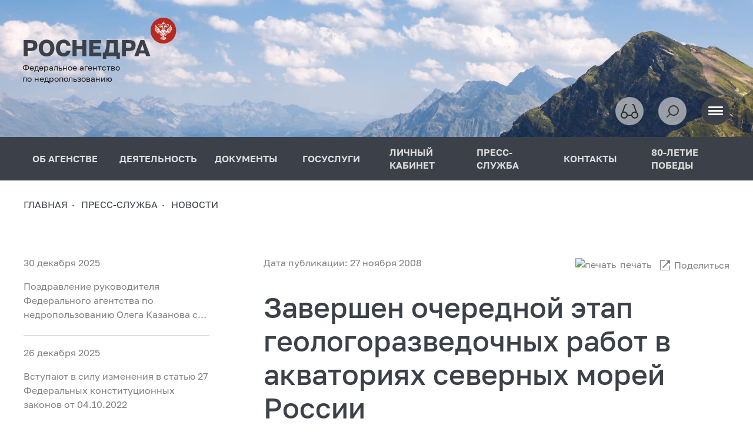

--- FILE ---
content_type: text/html; charset=UTF-8
request_url: https://rosnedra.su/press/news/zavershen_ocherednoy_etap_geologorazvedochnykh_rabot_v_akvatoriyakh_severnykh_morey_rossii/
body_size: 13885
content:
<!DOCTYPE html>
<html lang="ru">
<head>
    <title>Завершен очередной этап геологоразведочных работ в акваториях северных морей России</title>
    <meta charset="UTF-8">
    <meta name="viewport" content="width=device-width, initial-scale=1.0">
    <link rel="shortcut icon" type="image/x-icon" href="/favicon.ico?1">
    <meta name="author" content="ROSNEDRA.GOV.RU">
    <meta name="SUPPORT-E-Mail" content="support@tv-telecom.ru">
    <meta property="og:title" content="Завершен очередной этап геологоразведочных работ в акваториях северных морей России">
    <meta property="og:url" content="https://rosnedra.su/press/news/zavershen_ocherednoy_etap_geologorazvedochnykh_rabot_v_akvatoriyakh_severnykh_morey_rossii/"/>
    <meta property="og:image" content="https://rosnedra.su/local/templates/rosnedra/images/og_logo.jpg">
    <meta property="og:type" content="website">
        <meta http-equiv="Content-Type" content="text/html; charset=UTF-8" />
<meta name="robots" content="index, follow" />
<meta name="keywords" content="роснедра, недропользование, геология, федеральное агентство по недропользованию" />
<meta name="description" content="Официальный сайт Федерального агентства по недропользованию" />
<script type="text/javascript" data-skip-moving="true">(function(w, d, n) {var cl = "bx-core";var ht = d.documentElement;var htc = ht ? ht.className : undefined;if (htc === undefined || htc.indexOf(cl) !== -1){return;}var ua = n.userAgent;if (/(iPad;)|(iPhone;)/i.test(ua)){cl += " bx-ios";}else if (/Windows/i.test(ua)){cl += ' bx-win';}else if (/Macintosh/i.test(ua)){cl += " bx-mac";}else if (/Linux/i.test(ua) && !/Android/i.test(ua)){cl += " bx-linux";}else if (/Android/i.test(ua)){cl += " bx-android";}cl += (/(ipad|iphone|android|mobile|touch)/i.test(ua) ? " bx-touch" : " bx-no-touch");cl += w.devicePixelRatio && w.devicePixelRatio >= 2? " bx-retina": " bx-no-retina";var ieVersion = -1;if (/AppleWebKit/.test(ua)){cl += " bx-chrome";}else if (/Opera/.test(ua)){cl += " bx-opera";}else if (/Firefox/.test(ua)){cl += " bx-firefox";}ht.className = htc ? htc + " " + cl : cl;})(window, document, navigator);</script>


<link href="/bitrix/cache/css/s1/rosnedra/page_39dc41ec9e16005498f7e79c598312ac/page_39dc41ec9e16005498f7e79c598312ac_v1.css?1769268016524" type="text/css"  rel="stylesheet" />
<link href="/bitrix/cache/css/s1/rosnedra/template_88ba409260c256421bed4e933efe20c2/template_88ba409260c256421bed4e933efe20c2_v1.css?1769267085493453" type="text/css"  data-template-style="true" rel="stylesheet" />







</head>
<body>

<div id="panel">
    </div>
<div class="site">
    <div class="site-top">
        <div class="header">
    <div class="container-fluid">
        <div class="row">
            <div class="col">
                <div class="header__content">
                    <div class="logo">
                        <a href="/"><img src="/local/templates/rosnedra/assets/img/logo.svg?1" alt=""></a>
                        <div class="slogan">Федеральное агентство<br>по недропользованию</div>
                    </div>
                    <div>
                        <div class="header-control">
                            <div class="header-control__item">
                                <a href="#" class="bvi-open button button--bg-light button--glass">
                                    <span></span>
                                </a>
                            </div>
                            <div class="header-control__item">
                                <!-- <button class="button button--bg-light button--loopa">
                                    <span></span>
                                </button> -->
                                <form action="/search/">
                                    <div class="search__form" id="search-header-container">
                                        <input
    type="text"
    name="q"
    id="search-header-input"
    value=""
    class="search-suggest"
    autocomplete="off"
    aria-autocomplete="list"
    aria-controls="search-header-input-list"
    data-suggest-url="/local/templates/rosnedra/components/bitrix/search.suggest.input/.default/suggest.php"
    data-suggest-list-id="search-header-input-list"
    data-site-id="s1"
    data-suggest-limit="10"
/>
                                        <button data-slide-input type="button"></button>
                                    </div>
                                </form>
                            </div>
                            <div class="header-control__item">
                                <button data-burger class="button button--bg--dark button--dark button--burger">
                                    <span></span><span></span><span></span>
                                </button>
                            </div>
                        </div>
                    </div>
                </div>
            </div>
        </div>
    </div>
</div>
        <section class="nav__section">
    <button data-burger-close class="button button--bg--dark button--dark button--burger">
        <span></span><span></span><span></span>
    </button>
    <div class="container-fluid">
        <div class="row">
            <div class="col">
                <nav class="nav-top">
                    <ul>
<li>
<a href="/about/">
ОБ АГЕНСТВЕ
</a>
<div class="sub-nav">
<ul>
<li>
<a href="/about/head/">Руководитель</a>
</li>
<li>
<a href="/about/structure/">
<span>
Структура агентства
<i>→</i>
<span class="open-child"></span>
</span>
</a>
<div class="sub-nav__child">
<ul>
<li>
<a href="/about/structure/zamestiteli-rukovoditelya/">Заместители руководителя</a>
</li>
<li>
<a href="/about/structure/upravlenie-geologii-tverdykh-poleznykh-iskopaemykh/">Управление геологии твердых полезных ископаемых</a>
</li>
<li>
<a href="/about/structure/upravlenie-finansovo-ekonomicheskogo-obespecheniya/">Управление финансово-экономического обеспечения</a>
</li>
<li>
<a href="/about/structure/upravlenie-geologii-nefti-i-gaza-podzemnykh-vod-i-sooruzheniy/">Управление геологии нефти и газа, подземных вод и сооружений</a>
</li>
<li>
<a href="/about/structure/upravlenie-geologicheskikh-osnov-nauki-i-informatiki/">Управление геологических основ, науки и информатики</a>
</li>
<li>
<a href="/about/structure/otdel-gosudarstvennoy-sluzhby-i-kadrov/">Отдел государственной службы и кадров</a>
</li>
</ul></div></li>
<li>
<a href="/about/regulations/">Положение об агентстве</a>
</li>
<li>
<a href="/about/territorial-authorities/">Территориальные органы</a>
</li>
<li>
<a href="/about/tfgi/">ТФГИ</a>
</li>
<li>
<a href="/about/subordinate-organizations/">Подведомственные организации</a>
</li>
<li>
<a href="/about/open-agency/">
<span>
Открытое агентство
<i>→</i>
<span class="open-child"></span>
</span>
</a>
<div class="sub-nav__child">
<ul>
<li>
<a href="/opendata/">Открытые данные</a>
</li>
<li>
<a href="/about/open-agency/publichnaya-deklaratsiya/">Публичная декларация</a>
</li>
<li>
<a href="/about/open-agency/vedomstvennyy-plan/">Ведомственный план</a>
</li>
<li>
<a href="/about/open-agency/informatsionnaya-otkrytost/">Информационная открытость</a>
</li>
<li>
<a href="/about/open-agency/materialy-proverok/">Материалы проверок</a>
</li>
<li>
<a href="/about/open-agency/obshchestvennoe-obsuzhdenie/">Общественное обсуждение</a>
</li>
<li>
<a href="/about/open-agency/referentnye-gruppy/">Референтные группы</a>
</li>
</ul></div></li>
<li>
<a href="/about/kollegialnye-i-soveshchatelnye-organy/">
<span>
Коллегиальные и совещательные органы
<i>→</i>
<span class="open-child"></span>
</span>
</a>
<div class="sub-nav__child">
<ul>
<li>
<a href="/about/kollegialnye-i-soveshchatelnye-organy/kollegiya-rosnedr/">Коллегия Роснедр</a>
</li>
<li>
<a href="/about/kollegialnye-i-soveshchatelnye-organy/nts-rosnedr/">НТС Роснедр</a>
</li>
<li>
<a href="/about/kollegialnye-i-soveshchatelnye-organy/obshchestvennyy-sovet/">Общественный совет при Роснедрах</a>
</li>
<li>
<a href="/about/kollegialnye-i-soveshchatelnye-organy/perechen-normativnykh-pravovykh-i-inykh-aktov/">Перечень нормативных правовых и иных актов</a>
</li>
</ul></div></li>
<li>
<a href="/about/gosudarstvennaya-sluzhba/">Государственная служба</a>
</li>
<li>
<a href="/about/geraldicheskiy-znak-emblema-i-flag/">Геральдический знак-эмблема и флаг</a>
</li>
</ul></div></li>
<li>
<a href="/activity/">
ДЕЯТЕЛЬНОСТЬ
</a>
<div class="sub-nav">
<ul>
<li>
<a href="/activity/gosudarstvennye-uslugi/">Государственные услуги</a>
</li>
<li>
<a href="/activity/documents/">
<span>
Документы
<i>→</i>
<span class="open-child"></span>
</span>
</a>
<div class="sub-nav__child">
<ul>
<li>
<a href="/activity/documents/perechen-normativnykh-pravovykh-aktov-v-sfere-nedropolzovaniya/">Перечень нормативных правовых актов в сфере недропользования</a>
</li>
<li>
<a href="/activity/documents/federalnye-zakony/">Федеральные законы</a>
</li>
<li>
<a href="/activity/documents/postanovleniya-pravitelstva-rf/">Постановления правительства РФ</a>
</li>
<li>
<a href="/activity/documents/prikazy-minprirody-rossii/">Приказы Минприроды России</a>
</li>
<li>
<a href="/activity/documents/prikazy-rosnedr/">Приказы Роснедр</a>
</li>
<li>
<a href="/activity/documents/administrativnye-reglamenty/">Административные регламенты</a>
</li>
<li>
<a href="/activity/documents/perechen-normativnykh-pravovykh-aktov-soderzhashchikh-obyazatelnye-trebovaniya/">Перечень нормативных правовых актов, содержащих обязательные требования</a>
</li>
<li>
<a href="/activity/documents/administrativnyy-i-sudebnyy-poryadok-osparivaniya-npa/">Административный и судебный порядок оспаривания НПА</a>
</li>
<li>
<a href="/activity/documents/statisticheskaya-otchyetnost/">Статистическая отчётность</a>
</li>
<li>
<a href="/activity/documents/gosudarstvennye-doklady/">Государственные доклады</a>
</li>
<li>
<a href="/activity/documents/realizatsiya-83-fz/">Реализация 83-ФЗ</a>
</li>
<li>
<a href="/activity/documents/direktivnye-razyasnitelnye-pisma/">Директивные/разъяснительные письма</a>
</li>
<li>
<a href="/activity/documents/goszadaniya-otchety-ob-ikh-ispolnenii/">Госзадания, отчеты об их исполнении</a>
</li>
<li>
<a href="/activity/documents/obshchestvennoe-obsuzhdenie-proektov-aktov/">Общественное обсуждение проектов актов</a>
</li>
</ul></div></li>
<li>
<a href="/activity/informatsionnye-resursy-i-programmy/">
<span>
Информационные ресурсы и программы
<i>→</i>
<span class="open-child"></span>
</span>
</a>
<div class="sub-nav__child">
<ul>
<li>
<a href="/activity/informatsionnye-resursy-i-programmy/prognoznye-perechni-uvs/">Прогнозные перечни (УВС)</a>
</li>
<li>
<a href="/activity/informatsionnye-resursy-i-programmy/prognoznye-perechni-tpi/">Прогнозные перечни (ТПИ)</a>
</li>
<li>
<a href="/activity/informatsionnye-resursy-i-programmy/perechni-uchastkov-nedr/">Перечни участков НЕДР</a>
</li>
<li>
<a href="/activity/informatsionnye-resursy-i-programmy/lichnyy-kabinet-nedropolzovatelya/">Личный кабинет недропользователя</a>
</li>
<li>
<a href="/activity/informatsionnye-resursy-i-programmy/informatsionnoe-obespechenie-grr/">Информационное обеспечение ГРР</a>
</li>
<li>
<a href="/activity/informatsionnye-resursy-i-programmy/zayavki-na-geologicheskoe-izuchenie-nedr/">Заявки на геологическое изучение недр</a>
</li>
<li>
<a href="/activity/informatsionnye-resursy-i-programmy/ekologicheskaya-informatsiya/">Экологическая информация</a>
</li>
<li>
<a href="/activity/informatsionnye-resursy-i-programmy/karty-zon-s-osobymi-usloviyami-ispolzovaniya-territorii/">Карты зон с особыми условиями использования территории</a>
</li>
<li>
<a href="/activity/informatsionnye-resursy-i-programmy/fgis-efgi/">ФГИС ЕФГИ</a>
</li>
</ul></div></li>
<li>
<a href="/activity/tskr-rosnedr/">
<span>
ЦКР Роснедр
<i>→</i>
<span class="open-child"></span>
</span>
</a>
<div class="sub-nav__child">
<ul>
<li>
<a href="/activity/tskr-rosnedr/tpi/">ТПИ</a>
</li>
<li>
<a href="/activity/tskr-rosnedr/uvs/">УВС</a>
</li>
<li>
<a href="/activity/tskr-rosnedr/arkhiv-tpi/">Архив ТПИ</a>
</li>
</ul></div></li>
<li>
<a href="/activity/auktsiony-i-konkursy/">
<span>
Аукционы и конкурсы
<i>→</i>
<span class="open-child"></span>
</span>
</a>
<div class="sub-nav__child">
<ul>
<li>
<a href="/activity/auktsiony-i-konkursy/auktsiony/">Аукционы</a>
</li>
<li>
<a href="/activity/auktsiony-i-konkursy/konkursy/">Конкурсы</a>
</li>
<li>
<a href="/activity/auktsiony-i-konkursy/itogi-auktsionov-i-konkursov/">Итоги аукционов и конкурсов</a>
</li>
<li>
<a href="/activity/auktsiony-i-konkursy/[base64]/">Информация о проведении аукциона на право пользования недрами с целью геологического изучения, разведки и добычи полезных ископаемых (нефть) на участке недр «Бобровый», расположенного в Уватском районе Тюменской области</a>
</li>
</ul></div></li>
<li>
<a href="/activity/finansovoe-obespechenie-grr/">
<span>
Финансовое обеспечение ГРР
<i>→</i>
<span class="open-child"></span>
</span>
</a>
<div class="sub-nav__child">
<ul>
<li>
<a href="/activity/finansovoe-obespechenie-grr/pisma-proekty/">Письма (проекты)</a>
</li>
<li>
<a href="http://krasfond.ru/gnssn/command/gn.htm?mm=55&ml=45" target="_blank">База нормативов</a>
</li>
<li>
<a href="/activity/finansovoe-obespechenie-grr/prikazy-rosnedr/">Приказы Роснедр</a>
</li>
<li>
<a href="/activity/finansovoe-obespechenie-grr/statisticheskaya-otchetnost-rosnedr/">Статистическая отчетность Роснедр</a>
</li>
<li>
<a href="/activity/finansovoe-obespechenie-grr/grr-za-schet-gosbyudzheta/">ГРР за счет госбюджета</a>
</li>
</ul></div></li>
<li>
<a href="/activity/byudzhet/">
<span>
Бюджет
<i>→</i>
<span class="open-child"></span>
</span>
</a>
<div class="sub-nav__child">
<ul>
<li>
<a href="/activity/byudzhet/byudzhetnyy-uchyet/">Бюджетный учёт</a>
</li>
<li>
<a href="/activity/byudzhet/administrirovanie-dokhodov/">Администрирование доходов</a>
</li>
<li>
<a href="/activity/byudzhet/raskhody/">Расходы</a>
</li>
<li>
<a href="/activity/byudzhet/kachestvo-finansovogo-menedzhmenta/">Качество финансового менеджмента</a>
</li>
</ul></div></li>
<li>
<a href="/activity/kadrovaya-rabota/">
<span>
Кадровая работа
<i>→</i>
<span class="open-child"></span>
</span>
</a>
<div class="sub-nav__child">
<ul>
<li>
<a href="/activity/kadrovaya-rabota/konkursy-na-zameshchenie-vakantnykh-dolzhnostey/">Конкурсы на замещение вакантных должностей</a>
</li>
<li>
<a href="/activity/kadrovaya-rabota/itogi-konkursov/">Итоги конкурсов</a>
</li>
<li>
<a href="/activity/kadrovaya-rabota/grazhdanskaya-sluzhba/">Гражданская служба</a>
</li>
<li>
<a href="/activity/kadrovaya-rabota/obraztsy-dokumentov/">Образцы документов</a>
</li>
</ul></div></li>
<li>
<a href="/activity/zakazy-dlya-gosudarstvennykh-nuzhd/">
<span>
Заказы для государственных нужд
<i>→</i>
<span class="open-child"></span>
</span>
</a>
<div class="sub-nav__child">
<ul>
<li>
<a href="/activity/zakazy-dlya-gosudarstvennykh-nuzhd/plan-grafik-zakupok-rosnedr/">План-график закупок Роснедр</a>
</li>
<li>
<a href="/activity/zakazy-dlya-gosudarstvennykh-nuzhd/informatsiya-o-reytingakh-otsenki-effektivnosti/">Информация о рейтингах оценки эффективности</a>
</li>
<li>
<a href="/activity/zakazy-dlya-gosudarstvennykh-nuzhd/poleznye-ssylki/">Полезные ссылки</a>
</li>
</ul></div></li>
<li>
<a href="/activity/izyatie-zemel/">Изъятие земель</a>
</li>
<li>
<a href="/activity/gosudarstvennyy-balans-zapasov/">Государственный баланс запасов</a>
</li>
<li>
<a href="/activity/strategicheskoe-planirovanie/">Стратегическое планирование</a>
</li>
<li>
<a href="https://cis-geology.ru/?mm=308&ml=265" target="_blank">Международное сотрудничество</a>
</li>
<li>
<a href="/activity/tsifrovizatsiya/">Цифровизация</a>
</li>
<li>
<a href="/activity/ekspertiza-proektov-geologicheskogo-izucheniya-nedr/">Экспертиза проектов геологического изучения недр</a>
</li>
<li>
<a href="/activity/reestr-nedobrosovestnykh-uchastnikov/">Реестр недобросовестных участников аукционов на право пользования участками недр</a>
</li>
<li>
<a href="/activity/obrashcheniya-grazhdan/">Обращения граждан</a>
</li>
</ul></div></li>
<li>
<a href="/activity/documents/">
ДОКУМЕНТЫ
</a>
<div class="sub-nav">
<ul>
<li>
<a href="/activity/documents/perechen-normativnykh-pravovykh-aktov-v-sfere-nedropolzovaniya/">Перечень нормативных правовых актов в сфере недропользования</a>
</li>
<li>
<a href="/activity/documents/federalnye-zakony/">Федеральные законы</a>
</li>
<li>
<a href="/activity/documents/postanovleniya-pravitelstva-rf/">Постановления правительства РФ</a>
</li>
<li>
<a href="/activity/documents/prikazy-minprirody-rossii/">Приказы Минприроды России</a>
</li>
<li>
<a href="/activity/documents/prikazy-rosnedr/">Приказы Роснедр</a>
</li>
<li>
<a href="/activity/documents/administrativnye-reglamenty/">Административные регламенты</a>
</li>
<li>
<a href="/activity/documents/perechen-normativnykh-pravovykh-aktov-soderzhashchikh-obyazatelnye-trebovaniya/">Перечень нормативных правовых актов, содержащих обязательные требования</a>
</li>
<li>
<a href="/activity/documents/administrativnyy-i-sudebnyy-poryadok-osparivaniya-npa/">Административный и судебный порядок оспаривания НПА</a>
</li>
<li>
<a href="/activity/documents/statisticheskaya-otchyetnost/">Статистическая отчётность</a>
</li>
<li>
<a href="/activity/documents/gosudarstvennye-doklady/">Государственные доклады</a>
</li>
<li>
<a href="/activity/documents/realizatsiya-83-fz/">Реализация 83-ФЗ</a>
</li>
<li>
<a href="/activity/documents/direktivnye-razyasnitelnye-pisma/">Директивные/разъяснительные письма</a>
</li>
<li>
<a href="/activity/documents/goszadaniya-otchety-ob-ikh-ispolnenii/">Госзадания, отчеты об их исполнении</a>
</li>
<li>
<a href="/activity/documents/obshchestvennoe-obsuzhdenie-proektov-aktov/">Общественное обсуждение проектов актов</a>
</li>
</ul></div></li>
<li>
<a href="/gosuslugi/">
ГОСУСЛУГИ
</a>
<div class="sub-nav">
<ul>
<li>
<a href="https://lk.rosnedra.gov.ru/subsoil/" target="_blank">Личный кабинет</a>
</li>
<li>
<a href="https://lk.rosnedra.gov.ru/rosnedra/" target="_blank">Портал госуслуг и функций Роснедр</a>
</li>
<li>
<a href="/activity/gosudarstvennye-uslugi/">Перечень государственных услуг (функций), предоставляемых Роснедрами</a>
</li>
<li>
<a href="/activity/gosudarstvennye-uslugi/otsenka-udovletvorennosti-vneshnikh-klientov/">Оценка удовлетворенности внешних клиентов</a>
</li>
</ul></div></li>
<li>
<a href="https://lk.rosnedra.gov.ru/?mm=868&NULL" target="_blank">ЛИЧНЫЙ КАБИНЕТ</a>
</li>
<li class="active">
<a href="/press/">
ПРЕСС-СЛУЖБА
</a>
<div class="sub-nav">
<ul>
<li class="active">
<a href="/press/news/">Новости</a>
</li>
<li>
<a href="/press/anonsy/">Анонсы</a>
</li>
<li>
<a href="/press/vystupleniya-i-intervyu-rukovoditelya/">Выступления и интервью руководителя</a>
</li>
<li>
<a href="/press/meropriyatiya/">Мероприятия</a>
</li>
<li>
<a href="/press/nedropolzovanie-v-smi/">Недропользование в СМИ</a>
</li>
<li>
<a href="/press/pressa-rf-sobytiya-fakty/">Пресса РФ: события, факты</a>
</li>
<li>
<a href="/press/fotogalereya/">Фотогалерея</a>
</li>
<li>
<a href="/press/otraslevye-smi/">Отраслевые СМИ</a>
</li>
<li>
<a href="/press/ooo-veteran-geologorazvedchik/">ООО «Ветеран-геологоразведчик»</a>
</li>
<li>
<a href="https://yungeo.ru/press/news/?mm=733&ml=271" target="_blank">Юные геологи России</a>
</li>
<li>
<a href="/press/geologicheskie-uchebnye-zavedeniya/">Геологические учебные заведения</a>
</li>
<li>
<a href="/press/informatsionnye-materialy/">Информационные материалы</a>
</li>
</ul></div></li>
<li>
<a href="/contacts/">КОНТАКТЫ</a>
</li>
<li>
<a href="/press/news/80-let-velikoy-pobede/">80-ЛЕТИЕ ПОБЕДЫ</a>
</li>
</ul>
                </nav>
            </div>
        </div>
    </div>
</section>                    <section class="breadcrumbs__section">
    <div class="container-fluid">
        <div class="row">
            <div class="col">
                <div class="breadcrumbs">
                    <ul itemscope itemtype="https://schema.org/BreadcrumbList">
        <li itemprop="itemListElement" itemscope itemtype="https://schema.org/ListItem">
                    <a itemprop="item" href="/">
                <span itemprop="name">Главная</span>
            </a>
                <meta itemprop="position" content="1">
    </li>
        <li itemprop="itemListElement" itemscope itemtype="https://schema.org/ListItem">
                    <a itemprop="item" href="/press/">
                <span itemprop="name">ПРЕСС-СЛУЖБА</span>
            </a>
                <meta itemprop="position" content="2">
    </li>
        <li itemprop="itemListElement" itemscope itemtype="https://schema.org/ListItem">
                    <a itemprop="item" href="/press/news/">
                <span itemprop="name">Новости</span>
            </a>
                <meta itemprop="position" content="3">
    </li>
</ul>
                </div>
            </div>
        </div>
    </div>
</section>
        <!-- gos 1 -->

    <section class="content__section">
        <div class="container-fluid">
            <div class="row">
                <div class="d-none d-xl-block col-xl-4">
                    <div class="row">
                        <div class="col-10">
                                                            <div class="news__other">
                                            <div id="bx_3218110189_57317" class="news-item__inline">
            <div class="date">30 декабря 2025</div>
            <a href="/press/news/pozdravlenie-rukovoditelya-federalnogo-agentstva-po-nedropolzovaniyu-olega-kazanova-s-novym-godom-i-/">
                Поздравление руководителя Федерального агентства по недропользованию Олега Казанова с Новым годом и Рождеством            </a>
        </div>
            <div id="bx_3218110189_57297" class="news-item__inline">
            <div class="date">26 декабря 2025</div>
            <a href="/press/news/ob-izmeneniyakh-v-statyu-27-federalnykh-konstitutsionnykh-zakonov-ot-04-10-2022-5-8-fkz-/">
                Вступают в силу  изменения в статью 27 Федеральных конституционных законов от 04.10.2022             </a>
        </div>
            <div id="bx_3218110189_57260" class="news-item__inline">
            <div class="date">23 декабря 2025</div>
            <a href="/press/news/platforma-budushchego-100-proektov-rossii/">
                &quot;Платформа будущего: 100 проектов России&quot;            </a>
        </div>
            <div id="bx_3218110189_57132" class="news-item__inline">
            <div class="date">12 декабря 2025</div>
            <a href="/press/news/pozdravlenie-glavy-rosnedr-olega-kazanova-s-dnem-konstitutsii-rossiyskoy-federatsii/">
                Поздравление главы Роснедр Олега Казанова с Днем Конституции Российской Федерации            </a>
        </div>
            <div id="bx_3218110189_57078" class="news-item__inline">
            <div class="date">08 декабря 2025</div>
            <a href="/press/news/v-yakutske-sostoyalsya-ii-dalnevostochnyy-forum-nedropolzovaniya/">
                В Якутске состоялся II Дальневосточный форум недропользования            </a>
        </div>
            <div id="bx_3218110189_56850" class="news-item__inline">
            <div class="date">26 ноября 2025</div>
            <a href="/press/news/v-sovete-federatsii-obsudili-strategiyu-razvitiya-mineralno-syrevoy-bazy-rossii/">
                В Совете Федерации обсудили стратегию развития минерально-сырьевой базы России            </a>
        </div>
            <div id="bx_3218110189_56778" class="news-item__inline">
            <div class="date">20 ноября 2025</div>
            <a href="/press/news/xv-vserossiyskoe-soveshchanie-aktualnye-problemy-neftegazovoy-geologii-/">
                XV Всероссийское совещание «Актуальные проблемы нефтегазовой геологии»             </a>
        </div>
            <div id="bx_3218110189_56561" class="news-item__inline">
            <div class="date">31 октября 2025</div>
            <a href="/press/news/rossiysko-afrikanskiy-syrevoy-dialog-put-razvitiya-syrevye-resursy-i-kadry-kak-osnova-ekonomicheskog/">
                Российско-Африканский сырьевой диалог «Путь развития: сырьевые ресурсы и кадры как основа экономического суверенитета»            </a>
        </div>
            <div id="bx_3218110189_56414" class="news-item__inline">
            <div class="date">22 октября 2025</div>
            <a href="/press/news/v-moskve-sostoyalos-torzhestvennoe-otkrytie-vserossiyskogo-soveshchaniya-20-let-tskr-tpi-rosnedr-rats/">
                В Москве состоялось торжественное открытие Всероссийского совещания «20 лет ЦКР ТПИ Роснедр: рациональный и комплексный подход к устойчивому освоению минерально-сырьевой базы России»            </a>
        </div>
            <div id="bx_3218110189_56385" class="news-item__inline">
            <div class="date">21 октября 2025</div>
            <a href="/press/news/ii-mezhdunarodnyy-geologicheskiy-forum-geonext-2025-obrazovanie-tekhnologii-ustoychivoe-razvitie/">
                 II Международный геологический форум «GEONEXT 2025: образование, технологии, устойчивое развитие»            </a>
        </div>
                                    </div>
                                                    </div>
                    </div>
                </div>
                <div class="col-xl-8">
                        <div id="bx_1878455859_38087" class="textgraph">
        <div class="controll">
            <div class="date">
                                    Дата публикации: 27 ноября 2008                            </div>
            <div class="button-group">
    <div class="button-group__item">
        <button data-bs-toggle="modal" data-bs-target="#printModal" class="btn-icon">
            <img src="/local/templates/rosnedra/assets/img/icons/print.svg" alt="печать">
            печать
        </button>
    </div>
    <div class="button-group__item">
        
<div class="social-likes social-likes_single" data-single-title="Поделиться">
    <div class="mailru" title="Поделиться ссылкой в Моём мире">Мой мир</div>
    <div class="vkontakte" title="Поделиться ссылкой во Вконтакте">Вконтакте</div>
    <div class="odnoklassniki" title="Поделиться ссылкой в Одноклассниках">Одноклассники</div>
</div>


    </div>
</div>
        </div>
        <h1>Завершен очередной этап геологоразведочных работ в акваториях северных морей России</h1>
                            <img src="/upload/resize_cache/iblock/fd4/540_360_0/a2abewnqmo9yr4mrfe9t0mkc18e7sqzj.JPEG" alt="Завершен очередной этап геологоразведочных работ в акваториях северных морей России" title="Завершен очередной этап геологоразведочных работ в акваториях северных морей России" class="float-left">
                        <P align=justify><FONT face=Verdana>Завершен очередной этап геологоразведочных работ, проводившийся в акваториях Карского моря и моря Лаптевых, а также на Енисейском и Хатангском заливах. Работы проводились для уточнения строения фундамента и осадочного чехла в зонах сочленения Западно-Сибирской плиты, Таймыро-Североземельской складчатой области, Енисей-Хатангского прогиба и Сибирской платформы. </FONT></P> 
<P align=justify><FONT face=Verdana>Цель исследований&nbsp; –&nbsp; оценка перспектив нефтегазоносности и обоснование дальнейших направлений геолого-разведочных работ. Заказчиком выступает Федеральное агентство по недропользованию. &nbsp;В ходе исследований&nbsp; впервые был применен целый комплекс работ, включающий в себя сейсмоакустический, гравиметрический, магнитометрический, геохимический и другие методы&nbsp; геологической разведки. По предварительной оценке, исследованные районы являются перспективными, что позволяет надеяться на открытие здесь значительных по запасам месторождений нефти и газа. </FONT></P> 
<P align=justify><FONT face=Verdana>Пресс-служба Роснедр</FONT></P>
        <div class="clearfix"></div>

        
            </div>

<div class="modal fade modal--custom" id="printModal" tabindex="-1" aria-labelledby="exampleModalLabel" aria-hidden="true">
    <div class="modal-dialog modal-dialog-scrollable modal-dialog-centered  modal-lg">
        <div class="modal-content">
            <div class="modal-header">
                <button type="button" class="btn-close mr-0" data-bs-dismiss="modal" aria-label="Close"></button>
            </div>
            <div class="modal-body">
                <div class="modal-scroll">
                    <iframe src="/press/news/zavershen_ocherednoy_etap_geologorazvedochnykh_rabot_v_akvatoriyakh_severnykh_morey_rossii/?print=Y" frameborder="0" class="w-100" style="min-height: 500px;"></iframe>
                </div>
            </div>
        </div>
    </div>
</div>                </div>
            </div>
            <a href="/press/news/" class="btn-all">
                <img src="/local/templates/rosnedra/assets/img/icons/arrow-circle.svg" width="20" alt="">
                вернуться к разделу
            </a>
        </div>
    </section>

<!-- gos -->

</div>

<div class="site-bottom">
    <section class="partners__section">
    <div class="partners__top">
        <div class="container-fluid">
            <div class="row">
                                    <div class="col-6 col-md-4 col-lg-2">
                        <a href="https://karpinskyinstitute.ru" target="_blank" style="background-image: url('/upload/iblock/077/2ka6v5k607kcwnm30j7fovg9qx0hwa32.png');" class="partners__item d-block"></a>
                    </div>
                                    <div class="col-6 col-md-4 col-lg-2">
                        <a href="https://vims-geo.ru/" target="_blank" style="background-image: url('/upload/iblock/88e/n258z466s75t65q5izg7akz7wgi0sj9j.png');" class="partners__item d-block"></a>
                    </div>
                                    <div class="col-6 col-md-4 col-lg-2">
                        <a href="https://www.gkz-rf.ru/" target="_blank" style="background-image: url('/upload/iblock/a90/rc5cyixc6azpwif104behixuft8pu5dh.png');" class="partners__item d-block"></a>
                    </div>
                                    <div class="col-6 col-md-4 col-lg-2">
                        <a href="https://specgeo.ru/" target="_blank" style="background-image: url('/upload/iblock/1a0/2y18b1u87r2ua01bv94j8yluy6i3sh10.png');" class="partners__item d-block"></a>
                    </div>
                                    <div class="col-6 col-md-4 col-lg-2">
                        <a href="http://www.tsnigri.ru/ru/" target="_blank" style="background-image: url('/upload/iblock/e12/x1moe6sbbv34wge9fmu2br0wnxv6zw48.png');" class="partners__item d-block"></a>
                    </div>
                                    <div class="col-6 col-md-4 col-lg-2">
                        <a href="https://rfgf.ru/" target="_blank" style="background-image: url('/upload/iblock/133/1339qybfj632xz0xzgrot3lmk0swpq8x.png');" class="partners__item d-block"></a>
                    </div>
                                    <div class="col-6 col-md-4 col-lg-2">
                        <a href="https://vniio.ru/" target="_blank" style="background-image: url('/upload/iblock/c62/hvs1uwgzetexrlf7vu11plfuenw54eda.png');" class="partners__item d-block"></a>
                    </div>
                                    <div class="col-6 col-md-4 col-lg-2">
                        <a href="https://vnigni.ru/" target="_blank" style="background-image: url('/upload/iblock/fe5/2mxv9nekuqmoxmattkvtkkfz2b21svus.png');" class="partners__item d-block"></a>
                    </div>
                                    <div class="col-6 col-md-4 col-lg-2">
                        <a href="https://www.imgre.ru/" target="_blank" style="background-image: url('/upload/iblock/263/2ffarizyohmucu8o2wn50ea2p1ufb3h6.png');" class="partners__item d-block"></a>
                    </div>
                                    <div class="col-6 col-md-4 col-lg-2">
                        <a href="http://zsniigg.ru/" target="_blank" style="background-image: url('/upload/iblock/558/nlto8134t1kklmz6wlhhcvecuigfpfyv.png');" class="partners__item d-block"></a>
                    </div>
                                    <div class="col-6 col-md-4 col-lg-2">
                        <a href="http://www.rgexp.ru/" target="_blank" style="background-image: url('/upload/iblock/664/7kes784ydz7oeewyktbfdjf9wbnabxkt.png');" class="partners__item d-block"></a>
                    </div>
                                    <div class="col-6 col-md-4 col-lg-2">
                        <a href="https://gemmuseum.ru/" target="_blank" style="background-image: url('/upload/iblock/2ea/n048zwgnwmgbu72xtm78wu7n8obgjaju.png');" class="partners__item d-block"></a>
                    </div>
                            </div>
        </div>
    </div>
    <div class="partners__bottom">
        <div class="container-fluid">
            <div class="row align-items-lg-center">
                                    <div class="col-12 col-md-4">
                        <div class="row">
                            <div class="col">
                                <a href="http://www.mnr.gov.ru/" target="_blank" style="background-image: url('/upload/resize_cache/iblock/91a/400_400_0/az28zc0gyq3lyk3nhx9833tg0p22b08g.png');" class="partners__item --big d-block"></a>
                            </div>
                        </div>
                    </div>
                                <div class="col-12 col-md-8">
                    <div class="row">
                                                    <div class="col-6 col-lg-3">
                                <a href="https://rpn.gov.ru/" target="_blank" style="background-image: url('/upload/iblock/e72/ie3cxyo0y9gka6ag1j9bb1plodk8pspf.png');" class="partners__item d-block"></a>
                            </div>
                                                    <div class="col-6 col-lg-3">
                                <a href="http://www.meteorf.ru/" target="_blank" style="background-image: url('/upload/iblock/13a/5xf0azvwo24p7fp62lnfdcqanig8rqma.png');" class="partners__item d-block"></a>
                            </div>
                                                    <div class="col-6 col-lg-3">
                                <a href="http://rosleshoz.gov.ru/" target="_blank" style="background-image: url('/upload/iblock/9c5/ciejts1gh80sga9re1zlp5ruxu1b8atv.png');" class="partners__item d-block"></a>
                            </div>
                                                    <div class="col-6 col-lg-3">
                                <a href="http://voda.mnr.gov.ru/" target="_blank" style="background-image: url('/upload/iblock/cfc/7m7km1rgb3lotxb2he82ghxlmhsuwb7f.png');" class="partners__item d-block"></a>
                            </div>
                                            </div>
                </div>
            </div>
        </div>
    </div>
</section>    <footer class="footer">
    <div class="container-fluid">
        <div class="row">
            <div class="col-xl-auto">
                <div class="footer-content">
                    <div class="footer-logo">
                        <img src="/local/templates/rosnedra/assets/img/logo-light.svg?1" alt="">
                        <div class="slogan">Федеральное агентство<br> по недропользованию</div>
                    </div>

                    <div class="footer-appeal">
                        <a href="https://rosnedra.gov.ru/feedback/">
                            <img src="/local/templates/rosnedra/assets/img/appeal.svg" alt="">
                        </a><br><br>
<a href="https://государстводлялюдей.рф/" target="_blank"><img src="https://rosnedra.gov.ru/gosuslugi-epgu/gdl.jpg" width="110"></a>
<a href="https://www.gosuslugi.ru/" target="_blank"><img src="https://rosnedra.gov.ru/gosuslugi-epgu/gosuslugi.png" width="110"></a>

                    </div>

                    <div class="footer-address">
                        125993 МОСКВА, УЛ. Б. ГРУЗИНСКАЯ, 4/6, ГСП-3
<a href="mailto:ROSNEDRA@ROSNEDRA.GOV.RU">ROSNEDRA@ROSNEDRA.GOV.RU</a>
<a href="tel:+7(499)254-11-11">+7(499)254-11-11</a>                    </div>



                    <div class="footer-social">
                        <ul class="social">

            <li>
            <a href="https://t.me/rosnedragovru/" target="_blank">
                <img src="/local/templates/rosnedra/assets/img/icons/tg2.svg" width="41" alt="tg">
            </a>
        </li>
    
        <li>
            <a href="https://max.ru/rosnedra" target="_blank">
                <img src="/local/templates/rosnedra/assets/img/icons/maxm.svg" width="41" alt="max">
            </a>
        </li>

            <li>
            <a href="https://rutube.ru/channel/25372226/" target="_blank">
                <img src="/local/templates/rosnedra/assets/img/icons/rutube.svg" width="41" alt="rutube">
            </a>
        </li>
    
            <li>
            <a href="https://ok.ru/rosnedra" target="_blank">
                <img src="/local/templates/rosnedra/assets/img/icons/ok.svg" width="41" alt="OK">
            </a>
        </li>
    

                <li>
            <a href="https://vk.com/rosnedra.official" target="_blank">
                <img src="/local/templates/rosnedra/assets/img/icons/vk.svg" width="41" alt="vk">
            </a>
        </li>
            
            <li>
            <a href="/rss.xml" target="_blank">
                <img src="/local/templates/rosnedra/assets/img/icons/rss.svg" width="39" alt="rss">
            </a>
        </li>
    </ul>
                    </div>
                </div>
            </div>
            <div class="col flex-grow-1 d-none d-xl-flex">
                <div class="row row--custom">
                                            <div class="col"><div class="footer-nav"><h4><a href="/about/">ОБ АГЕНТСТВЕ</a></h4><ul><li><a href="/about/head/">Руководитель</a></li><li><a href="/about/structure/">Структура агентства</a></li><li><a href="/about/regulations/">Положение об агентстве</a></li><li><a href="/about/territorial-authorities/">Территориальные органы</a></li><li><a href="/about/tfgi/">ТФГИ</a></li><li><a href="/about/subordinate-organizations/">Подведомственные организации</a></li><li><a href="/about/open-agency/">Открытое агентство</a></li><li><a href="/about/kollegialnye-i-soveshchatelnye-organy/">Коллегиальные и совещательные органы</a></li><li><a href="/about/gosudarstvennaya-sluzhba/">Государственная служба</a></li><li><a href="/about/geraldicheskiy-znak-emblema-i-flag/">Геральдический знак-эмблема и флаг</a></li><li><a href="/sitemap/">Карта сайта</a></li><li><a href="/contacts/">Контакты</a></li></ul></div></div><div class="col"><div class="footer-nav"><h4><a href="/activity/">ДЕЯТЕЛЬНОСТЬ</a></h4><ul><li><a href="/activity/gosudarstvennye-uslugi/">Государственные услуги</a></li><li><a href="/activity/documents/">Документы</a></li><li><a href="/activity/informatsionnye-resursy-i-programmy/">Информационные ресурсы и программы</a></li><li><a href="/activity/tskr-rosnedr/">ЦКР Роснедр</a></li><li><a href="/activity/auktsiony-i-konkursy/">Аукционы и конкурсы</a></li><li><a href="/activity/finansovoe-obespechenie-grr/">Финансовое обеспечение ГРР</a></li><li><a href="/activity/byudzhet/">Бюджет</a></li><li><a href="/activity/kadrovaya-rabota/">Кадровая работа</a></li><li><a href="/activity/zakazy-dlya-gosudarstvennykh-nuzhd/">Заказы для государственных нужд</a></li><li><a href="/activity/izyatie-zemel/">Изъятие земель</a></li><li><a href="/activity/gosudarstvennyy-balans-zapasov/">Государственный баланс запасов</a></li><li><a href="/activity/strategicheskoe-planirovanie/">Стратегическое планирование</a></li><li><a href="https://cis-geology.ru/?mm=308&ml=265" target="_blank">Международное сотрудничество</a></li><li><a href="/activity/tsifrovizatsiya/">Цифровизация</a></li><li><a href="/activity/ekspertiza-proektov-geologicheskogo-izucheniya-nedr/">Экспертиза проектов геологического изучения недр</a></li><li><a href="/activity/reestr-nedobrosovestnykh-uchastnikov/">Реестр недобросовестных участников аукционов на право пользования участками недр</a></li><li><a href="/activity/mery-gosudarstvennoy-podderzhki/">Меры государственной поддержки</a></li><li><a href="/activity/obrashcheniya-grazhdan/">Обращения граждан</a></li></ul></div></div><div class="col"><div class="footer-nav"><h4><a href="/press/">ПРЕСС-СЛУЖБА</a></h4><ul><li><a href="/press/news/">Новости</a></li><li><a href="/press/anonsy/">Анонсы</a></li><li><a href="/press/vystupleniya-i-intervyu-rukovoditelya/">Выступления и интервью руководителя</a></li><li><a href="/press/meropriyatiya/">Мероприятия</a></li><li><a href="/press/nedropolzovanie-v-smi/">Недропользование в СМИ</a></li><li><a href="/press/fotogalereya/">Фотогалерея</a></li><li><a href="/press/otraslevye-smi/">Отраслевые СМИ</a></li><li><a href="/press/ooo-veteran-geologorazvedchik/">ООО «Ветеран-геологоразведчик»</a></li><li><a href="https://yungeo.ru/press/news/?mm=733&ml=271" target="_blank">Юные геологи России</a></li><li><a href="/press/geologicheskie-uchebnye-zavedeniya/">Геологические учебные заведения</a></li><li><a href="/press/informatsionnye-materialy/">Информационные материалы</a></li></ul></div></div><div class="col"><div class="footer-nav"><h4><a href="/gosuslugi/">ГОСУСЛУГИ</a></h4><ul><li><a href="https://lk.rosnedra.gov.ru/?mm=884&ml=692" target="_blank">Личный кабинет</a></li><li><a href="https://lk.rosnedra.gov.ru/rosnedra?mm=885&ml=692" target="_blank">Портал госуслуг и функций Роснедр</a></li><li><a href="#">Перечень государственных услуг (функций), предоставляемых Роснедрами</a></li></ul></div></div>                                    </div>
            </div>
        </div>
    </div>
</footer>
    </div>
<!--counter -->
<!-- Yandex.Metrika counter --><noscript><div><img src="//mc.yandex.ru/watch/21940063" style="position:absolute; left:-9999px;" alt="" /></div></noscript><!-- /Yandex.Metrika counter -->
<!-- End of counter -->

<!--counter -->

<!-- End of counter --><script>if(!window.BX)window.BX={};if(!window.BX.message)window.BX.message=function(mess){if(typeof mess==='object'){for(let i in mess) {BX.message[i]=mess[i];} return true;}};</script>
<script>(window.BX||top.BX).message({'JS_CORE_LOADING':'Загрузка...','JS_CORE_NO_DATA':'- Нет данных -','JS_CORE_WINDOW_CLOSE':'Закрыть','JS_CORE_WINDOW_EXPAND':'Развернуть','JS_CORE_WINDOW_NARROW':'Свернуть в окно','JS_CORE_WINDOW_SAVE':'Сохранить','JS_CORE_WINDOW_CANCEL':'Отменить','JS_CORE_WINDOW_CONTINUE':'Продолжить','JS_CORE_H':'ч','JS_CORE_M':'м','JS_CORE_S':'с','JSADM_AI_HIDE_EXTRA':'Скрыть лишние','JSADM_AI_ALL_NOTIF':'Показать все','JSADM_AUTH_REQ':'Требуется авторизация!','JS_CORE_WINDOW_AUTH':'Войти','JS_CORE_IMAGE_FULL':'Полный размер'});</script><script src="/bitrix/js/main/core/core.min.js?1718999774223197"></script><script>BX.Runtime.registerExtension({'name':'main.core','namespace':'BX','loaded':true});</script>
<script>BX.setJSList(['/bitrix/js/main/core/core_ajax.js','/bitrix/js/main/core/core_promise.js','/bitrix/js/main/polyfill/promise/js/promise.js','/bitrix/js/main/loadext/loadext.js','/bitrix/js/main/loadext/extension.js','/bitrix/js/main/polyfill/promise/js/promise.js','/bitrix/js/main/polyfill/find/js/find.js','/bitrix/js/main/polyfill/includes/js/includes.js','/bitrix/js/main/polyfill/matches/js/matches.js','/bitrix/js/ui/polyfill/closest/js/closest.js','/bitrix/js/main/polyfill/fill/main.polyfill.fill.js','/bitrix/js/main/polyfill/find/js/find.js','/bitrix/js/main/polyfill/matches/js/matches.js','/bitrix/js/main/polyfill/core/dist/polyfill.bundle.js','/bitrix/js/main/core/core.js','/bitrix/js/main/polyfill/intersectionobserver/js/intersectionobserver.js','/bitrix/js/main/lazyload/dist/lazyload.bundle.js','/bitrix/js/main/polyfill/core/dist/polyfill.bundle.js','/bitrix/js/main/parambag/dist/parambag.bundle.js']);
</script>
<script>BX.Runtime.registerExtension({'name':'ui.dexie','namespace':'BX.Dexie3','loaded':true});</script>
<script>BX.Runtime.registerExtension({'name':'ls','namespace':'window','loaded':true});</script>
<script>BX.Runtime.registerExtension({'name':'fx','namespace':'window','loaded':true});</script>
<script>BX.Runtime.registerExtension({'name':'fc','namespace':'window','loaded':true});</script>
<script>BX.Runtime.registerExtension({'name':'pull.protobuf','namespace':'BX','loaded':true});</script>
<script>BX.Runtime.registerExtension({'name':'rest.client','namespace':'window','loaded':true});</script>
<script>(window.BX||top.BX).message({'pull_server_enabled':'Y','pull_config_timestamp':'1717746148','pull_guest_mode':'N','pull_guest_user_id':'0'});(window.BX||top.BX).message({'PULL_OLD_REVISION':'Для продолжения корректной работы с сайтом необходимо перезагрузить страницу.'});</script>
<script>BX.Runtime.registerExtension({'name':'pull.client','namespace':'BX','loaded':true});</script>
<script>BX.Runtime.registerExtension({'name':'pull','namespace':'window','loaded':true});</script>
<script>BX.Runtime.registerExtension({'name':'jquery3','namespace':'window','loaded':true});</script>
<script>(window.BX||top.BX).message({'LANGUAGE_ID':'ru','FORMAT_DATE':'DD.MM.YYYY','FORMAT_DATETIME':'DD.MM.YYYY HH:MI:SS','COOKIE_PREFIX':'BITRIX_SM','SERVER_TZ_OFFSET':'10800','UTF_MODE':'Y','SITE_ID':'s1','SITE_DIR':'/','USER_ID':'','SERVER_TIME':'1769618827','USER_TZ_OFFSET':'0','USER_TZ_AUTO':'Y','bitrix_sessid':'8db9c0e6dc9c7f488b853e57a53ac42d'});</script><script  src="/bitrix/cache/js/s1/rosnedra/kernel_main/kernel_main_v1.js?1769267085154480"></script>
<script src="/bitrix/js/ui/dexie/dist/dexie3.bundle.min.js?170145282488274"></script>
<script src="/bitrix/js/main/core/core_ls.min.js?16669956217365"></script>
<script src="/bitrix/js/main/core/core_frame_cache.min.js?171899977211210"></script>
<script src="/bitrix/js/pull/protobuf/protobuf.min.js?166699566876433"></script>
<script src="/bitrix/js/pull/protobuf/model.min.js?166699566814190"></script>
<script src="/bitrix/js/rest/client/rest.client.min.js?16669956699240"></script>
<script src="/bitrix/js/pull/client/pull.client.min.js?171899989349554"></script>
<script src="/bitrix/js/main/jquery/jquery-3.6.0.min.js?166699591689501"></script>
<script>BX.setJSList(['/bitrix/js/main/core/core_fx.js','/bitrix/js/main/session.js','/bitrix/js/main/pageobject/pageobject.js','/bitrix/js/main/core/core_window.js','/bitrix/js/main/date/main.date.js','/bitrix/js/main/core/core_date.js','/bitrix/js/main/utils.js','/local/templates/rosnedra/assets/js/script.js','/local/templates/rosnedra/js/social/script.js','/local/templates/rosnedra/js/special/js/js.cookie.js','/local/templates/rosnedra/js/special/js/responsivevoice.js','/local/templates/rosnedra/js/special/js/bvi.js','/local/templates/rosnedra/js/special/js/bvi-init.js','/local/templates/rosnedra/components/bitrix/search.suggest.input/.default/script.js']);</script>
<script>BX.setCSSList(['/local/templates/rosnedra/components/bitrix/news.detail/.default/style.css','/local/templates/rosnedra/assets/css/style.min.css','/local/templates/rosnedra/js/social/styles.css','/local/templates/rosnedra/js/special/css/bvi.css','/local/templates/rosnedra/js/special/css/bvi-font.css','/local/templates/rosnedra/js/special/css/styles.css','/local/templates/rosnedra/components/bitrix/search.suggest.input/.default/style.css','/local/templates/rosnedra/template_styles.css']);</script>
<script type="text/javascript">
					(function () {
						"use strict";

						var counter = function ()
						{
							var cookie = (function (name) {
								var parts = ("; " + document.cookie).split("; " + name + "=");
								if (parts.length == 2) {
									try {return JSON.parse(decodeURIComponent(parts.pop().split(";").shift()));}
									catch (e) {}
								}
							})("BITRIX_CONVERSION_CONTEXT_s1");

							if (cookie && cookie.EXPIRE >= BX.message("SERVER_TIME"))
								return;

							var request = new XMLHttpRequest();
							request.open("POST", "/bitrix/tools/conversion/ajax_counter.php", true);
							request.setRequestHeader("Content-type", "application/x-www-form-urlencoded");
							request.send(
								"SITE_ID="+encodeURIComponent("s1")+
								"&sessid="+encodeURIComponent(BX.bitrix_sessid())+
								"&HTTP_REFERER="+encodeURIComponent(document.referrer)
							);
						};

						if (window.frameRequestStart === true)
							BX.addCustomEvent("onFrameDataReceived", counter);
						else
							BX.ready(counter);
					})();
				</script>



<script  src="/bitrix/cache/js/s1/rosnedra/template_42554891addd84ea311e85ebe0997dc7/template_42554891addd84ea311e85ebe0997dc7_v1.js?17692670853720405"></script>
<script type="text/javascript">var _ba = _ba || []; _ba.push(["aid", "af0821bb3a1417e3bdd7253bcd9e8a6f"]); _ba.push(["host", "rosnedra.su"]); (function() {var ba = document.createElement("script"); ba.type = "text/javascript"; ba.async = true;ba.src = (document.location.protocol == "https:" ? "https://" : "http://") + "bitrix.info/ba.js";var s = document.getElementsByTagName("script")[0];s.parentNode.insertBefore(ba, s);})();</script>


<script type="text/javascript">(function (d, w, c) { (w[c] = w[c] || []).push(function() { try { w.yaCounter21940063 = new Ya.Metrika({id:21940063, webvisor:true, clickmap:true, trackLinks:true, accurateTrackBounce:true, trackHash:true}); } catch(e) { } }); var n = d.getElementsByTagName("script")[0], s = d.createElement("script"), f = function () { n.parentNode.insertBefore(s, n); }; s.type = "text/javascript"; s.async = true; s.src = (d.location.protocol == "https:" ? "https:" : "http:") + "//mc.yandex.ru/metrika/watch.js"; if (w.opera == "[object Opera]") { d.addEventListener("DOMContentLoaded", f, false); } else { f(); } })(document, window, "yandex_metrika_callbacks");</script><script type="text/javascript">
       (function(d, t, p) {
           var j = d.createElement(t); j.async = true; j.type = "text/javascript";
           j.src = ("https:" == p ? "https:" : "http:") + "//stat.sputnik.ru/cnt.js";
           var s = d.getElementsByTagName(t)[0]; s.parentNode.insertBefore(j, s);
       })(document, "script", document.location.protocol);
</script><script xmlns="" type="text/javascript">
var isMobile = {
    Android: function() {
        return navigator.userAgent.match(/Android/i);
    },
    BlackBerry: function() {
        return navigator.userAgent.match(/BlackBerry/i);
    },
    iOS: function() {
        return navigator.userAgent.match(/iPhone|iPad|iPod/i);
    },
    Opera: function() {
        return navigator.userAgent.match(/Opera Mini/i);
    },
    Windows: function() {
        return navigator.userAgent.match(/IEMobile/i);
    },
    any: function() {
        return (isMobile.Android() || isMobile.BlackBerry() || isMobile.iOS() || isMobile.Opera() || isMobile.Windows());
    }
};
if(!isMobile.any()){
	$.getScript('https://gosmonitor.ru/widget.js?id=209', function(){ });
};
</script></body>
</html>


--- FILE ---
content_type: image/svg+xml
request_url: https://rosnedra.su/local/templates/rosnedra/assets/img/icons/tg2.svg
body_size: 3070
content:
<svg xmlns="http://www.w3.org/2000/svg" xmlns:xlink="http://www.w3.org/1999/xlink" viewBox="0,0,256,256" width="100px" height="100px"><g fill="#dadada" fill-rule="nonzero" stroke="none" stroke-width="1" stroke-linecap="butt" stroke-linejoin="miter" stroke-miterlimit="10" stroke-dasharray="" stroke-dashoffset="0" font-family="none" font-weight="none" font-size="none" text-anchor="none" style="mix-blend-mode: normal"><g transform="scale(5.12,5.12)"><path d="M44.37695,5.98633c-0.48705,0.02137 -0.96114,0.15692 -1.38867,0.32813c-0.42317,0.17006 -2.8594,1.20989 -6.45703,2.74805c-3.59763,1.53816 -8.27429,3.54117 -12.91016,5.52734c-9.27174,3.97235 -18.38281,7.88086 -18.38281,7.88086l0.06641,-0.02539c0,0 -0.5499,0.18381 -1.10742,0.57227c-0.27876,0.19423 -0.57866,0.44498 -0.82422,0.81055c-0.24556,0.36557 -0.42507,0.88366 -0.35742,1.43164c0.23762,1.92475 2.23242,2.4707 2.23242,2.4707l0.00781,0.00391l8.90234,3.04688c0.22697,0.75718 2.70012,9.01167 3.24414,10.75977c0.30045,0.96647 0.58167,1.52398 0.875,1.9043c0.14679,0.19032 0.30062,0.3376 0.4707,0.44531c0.06758,0.04279 0.13865,0.0749 0.20898,0.10352c0.0015,0.00066 0.00241,-0.00066 0.00391,0c0.00864,0.00381 0.01677,0.00415 0.02539,0.00781l-0.02344,-0.00586c0.01634,0.0066 0.03247,0.01771 0.04883,0.02344c0.03174,0.01112 0.05119,0.01074 0.0918,0.01953c1.01954,0.35598 1.86328,-0.30469 1.86328,-0.30469l0.03516,-0.02734l5.46875,-5.07227l8.875,6.91992l0.11133,0.05078c1.55345,0.68975 2.95832,0.30493 3.73633,-0.32812c0.77801,-0.63306 1.08398,-1.44922 1.08398,-1.44922l0.0332,-0.08594l6.52148,-33.99023c0.16687,-0.76044 0.19058,-1.41775 0.0332,-2.01172c-0.15738,-0.59397 -0.53974,-1.1103 -1.01953,-1.39648c-0.47979,-0.28619 -0.9817,-0.37879 -1.46875,-0.35742zM44.42969,8.01953c0.1978,-0.00916 0.34441,0.01345 0.39062,0.04102c0.04621,0.02756 0.06696,0.02394 0.11133,0.19141c0.04437,0.16747 0.0684,0.52021 -0.05273,1.07227l-0.00391,0.01172l-6.48437,33.79297c-0.01535,0.03402 -0.15047,0.34662 -0.45898,0.59766c-0.31473,0.25609 -0.66477,0.45599 -1.59375,0.06641l-9.70508,-7.56836l-0.27344,-0.21484l-0.00586,0.00586l-2.90234,-2.17773l16.31055,-19.18945c0.25603,-0.30045 0.31139,-0.72339 0.1413,-1.0796c-0.17009,-0.35622 -0.5338,-0.57906 -0.92841,-0.56883c-0.18875,0.0049 -0.37226,0.06314 -0.5293,0.16797l-23.60156,15.73438l-8.91602,-3.05273c0,0 -0.88536,-0.49268 -0.92773,-0.83594c-0.00235,-0.01902 -0.0128,-0.0018 0.0332,-0.07031c0.04601,-0.06849 0.16165,-0.18413 0.30664,-0.28516c0.28998,-0.20204 0.62109,-0.32422 0.62109,-0.32422l0.0332,-0.01172l0.0332,-0.01367c0,0 9.11155,-3.90871 18.38281,-7.88086c4.63563,-1.98607 9.31146,-3.98761 12.9082,-5.52539c3.59582,-1.53738 6.19406,-2.64398 6.41406,-2.73242c0.25046,-0.1003 0.49946,-0.14123 0.69727,-0.15039zM33.61328,18.79297l-12.36914,14.55273l-0.00586,0.00586c-0.01931,0.02325 -0.03756,0.04736 -0.05469,0.07227c-0.01962,0.02706 -0.03787,0.05509 -0.05469,0.08398c-0.06949,0.11795 -0.11403,0.24891 -0.13086,0.38477c-0.00001,0.0026 -0.00001,0.00521 0,0.00781l-1.61133,7.24609c-0.02679,-0.07829 -0.04555,-0.10693 -0.07422,-0.19922v-0.00195c-0.51179,-1.64446 -2.84514,-9.42921 -3.16797,-10.50586zM22.64063,35.73047l2.22266,1.66797l-3.26562,3.02734z"></path></g></g></svg>

--- FILE ---
content_type: image/svg+xml
request_url: https://rosnedra.su/local/templates/rosnedra/assets/img/icons/share.svg
body_size: 972
content:
<svg xmlns="http://www.w3.org/2000/svg" width="17" height="17.014" viewBox="0 0 17 17.014">
  <g id="Сгруппировать_149" data-name="Сгруппировать 149" transform="translate(-1748.174 -2343.597)">
    <g id="Сгруппировать_146" data-name="Сгруппировать 146">
      <g id="Сгруппировать_145" data-name="Сгруппировать 145">
        <path id="Контур_1706" data-name="Контур 1706" d="M1765.174,2360.611h-17v-17h8.5v1h-7.5v15h15v-7.5h1Z" fill="#828282"/>
      </g>
    </g>
    <g id="Сгруппировать_147" data-name="Сгруппировать 147">
      <path id="Контур_1707" data-name="Контур 1707" d="M1758.47,2343.6h6.679v6.39" fill="#828282"/>
    </g>
    <g id="Сгруппировать_148" data-name="Сгруппировать 148">
      <rect id="Прямоугольник_283" data-name="Прямоугольник 283" width="13.789" height="2" transform="translate(1751.999 2355.439) rotate(-45.475)" fill="#828282"/>
    </g>
  </g>
</svg>


--- FILE ---
content_type: image/svg+xml
request_url: https://rosnedra.su/local/templates/rosnedra/assets/img/loopa.svg
body_size: 332
content:
<svg xmlns="http://www.w3.org/2000/svg" width="31.45" height="31.455" viewBox="0 0 31.45 31.455"><path d="M1716.722,2015.027a1.511,1.511,0,0,0,1.082.453,1.547,1.547,0,0,0,1.083-.451l6.93-6.931a13.523,13.523,0,1,0-2.164-2.165l-6.931,6.93A1.533,1.533,0,0,0,1716.722,2015.027Zm17.505-27.932a10.439,10.439,0,1,1-10.436,10.435A10.448,10.448,0,0,1,1734.227,1987.095Z" transform="translate(-1716.275 -1984.025)" fill="#3c3c3b"/></svg>

--- FILE ---
content_type: image/svg+xml
request_url: https://rosnedra.su/local/templates/rosnedra/assets/img/appeal.svg
body_size: 5960
content:
<svg xmlns="http://www.w3.org/2000/svg" width="348.639" height="40" viewBox="0 0 348.639 40">
  <g id="Сгруппировать_155" data-name="Сгруппировать 155" transform="translate(-60.784 -5842.783)">
    <g id="Сгруппировать_154" data-name="Сгруппировать 154">
      <path id="Контур_1467" data-name="Контур 1467" d="M135.09,5870.033v-17.5h14.288v17.5h-2.442v-15.45h-9.4v15.45Z" fill="#c94a33" opacity="0.941"/>
      <path id="Контур_1468" data-name="Контур 1468" d="M161.588,5870.283a9,9,0,0,1-3.013-.513,7.023,7.023,0,0,1-2.572-1.587,7.788,7.788,0,0,1-1.793-2.75,10.766,10.766,0,0,1-.675-4.025v-.5a10.076,10.076,0,0,1,.675-3.875,7.759,7.759,0,0,1,1.793-2.688,6.989,6.989,0,0,1,2.572-1.562,9.331,9.331,0,0,1,6.027,0,7.005,7.005,0,0,1,2.572,1.562,7.771,7.771,0,0,1,1.792,2.688,10.076,10.076,0,0,1,.676,3.875v.5a10.765,10.765,0,0,1-.676,4.025,7.8,7.8,0,0,1-1.792,2.75,7.039,7.039,0,0,1-2.572,1.587A9.01,9.01,0,0,1,161.588,5870.283Zm0-2.1a5.739,5.739,0,0,0,2.053-.375,4.565,4.565,0,0,0,1.74-1.187,5.97,5.97,0,0,0,1.208-2.1,9.388,9.388,0,0,0,.455-3.112v-.5a8.614,8.614,0,0,0-.455-2.963,5.754,5.754,0,0,0-1.208-2.024,4.679,4.679,0,0,0-1.74-1.163,5.8,5.8,0,0,0-4.105,0,4.683,4.683,0,0,0-1.741,1.163,5.753,5.753,0,0,0-1.208,2.024,8.615,8.615,0,0,0-.454,2.963v.5a9.389,9.389,0,0,0,.454,3.112,5.969,5.969,0,0,0,1.208,2.1,4.569,4.569,0,0,0,1.741,1.187A5.73,5.73,0,0,0,161.588,5868.183Z" fill="#c94a33" opacity="0.941"/>
      <path id="Контур_1469" data-name="Контур 1469" d="M170.94,5873.283v-5.3h1.949a10.047,10.047,0,0,0,.818-2.35,28.624,28.624,0,0,0,.52-3.012q.195-1.613.272-3.313t.078-3.275v-3.5H186.4v15.45h2.208v5.3h-2.338v-3.25h-12.99v3.25Zm4.547-5.3h8.469v-13.4h-6.989v1.95a53.268,53.268,0,0,1-.35,6.575A22.011,22.011,0,0,1,175.487,5867.983Z" fill="#c94a33" opacity="0.941"/>
      <path id="Контур_1470" data-name="Контур 1470" d="M190.684,5870.033l6.963-17.5h2.441l6.963,17.5H204.4l-1.741-4.35h-7.689l-1.741,4.35Zm5.092-6.4h6.079l-3.039-8.1Z" fill="#c94a33" opacity="0.941"/>
      <path id="Контур_1471" data-name="Контур 1471" d="M212.325,5870.033v-15.45h-6.313v-2.05h15.067v2.05h-6.313v15.45Z" fill="#c94a33" opacity="0.941"/>
      <path id="Контур_1472" data-name="Контур 1472" d="M224.2,5870.033v-17.5h2.442v7h3.793a11.511,11.511,0,0,1,3.117.375,6.107,6.107,0,0,1,2.2,1.075,4.309,4.309,0,0,1,1.286,1.662,5.7,5.7,0,0,1,0,4.276,4.3,4.3,0,0,1-1.286,1.662,6.107,6.107,0,0,1-2.2,1.075,11.511,11.511,0,0,1-3.117.375Zm2.442-2.05H230.3a6,6,0,0,0,3.65-.838,3.178,3.178,0,0,0,0-4.724,6,6,0,0,0-3.65-.838h-3.663Z" fill="#c94a33" opacity="0.941"/>
      <path id="Контур_1473" data-name="Контур 1473" d="M254.722,5870.283a9.005,9.005,0,0,1-3.014-.513,7.031,7.031,0,0,1-2.572-1.587,7.786,7.786,0,0,1-1.792-2.75,10.746,10.746,0,0,1-.676-4.025v-.5a10.057,10.057,0,0,1,.676-3.875,7.757,7.757,0,0,1,1.792-2.688,7,7,0,0,1,2.572-1.562,9.331,9.331,0,0,1,6.027,0,7,7,0,0,1,2.572,1.562,7.787,7.787,0,0,1,1.793,2.688,10.077,10.077,0,0,1,.675,3.875v.5a10.767,10.767,0,0,1-.675,4.025,7.816,7.816,0,0,1-1.793,2.75,7.031,7.031,0,0,1-2.572,1.587A9,9,0,0,1,254.722,5870.283Zm0-2.1a5.734,5.734,0,0,0,2.052-.375,4.565,4.565,0,0,0,1.74-1.187,5.971,5.971,0,0,0,1.209-2.1,9.416,9.416,0,0,0,.454-3.112v-.5a8.64,8.64,0,0,0-.454-2.963,5.755,5.755,0,0,0-1.209-2.024,4.679,4.679,0,0,0-1.74-1.163,5.8,5.8,0,0,0-4.1,0,4.679,4.679,0,0,0-1.74,1.163,5.739,5.739,0,0,0-1.208,2.024,8.591,8.591,0,0,0-.455,2.963v.5a9.362,9.362,0,0,0,.455,3.112,5.954,5.954,0,0,0,1.208,2.1,4.565,4.565,0,0,0,1.74,1.187A5.731,5.731,0,0,0,254.722,5868.183Z" fill="#c94a33" opacity="0.941"/>
      <path id="Контур_1474" data-name="Контур 1474" d="M266.932,5870.033v-17.5h11.82v2.025h-9.378v4.975h4.052a11.524,11.524,0,0,1,3.118.375,6.124,6.124,0,0,1,2.2,1.075,4.328,4.328,0,0,1,1.286,1.662,5.714,5.714,0,0,1,0,4.276,4.317,4.317,0,0,1-1.286,1.662,6.124,6.124,0,0,1-2.2,1.075,11.524,11.524,0,0,1-3.118.375Zm2.442-2.05H273.3a6,6,0,0,0,3.65-.838,3.178,3.178,0,0,0,0-4.724,6,6,0,0,0-3.65-.838h-3.922Z" fill="#c94a33" opacity="0.941"/>
      <path id="Контур_1475" data-name="Контур 1475" d="M284.207,5870.033v-17.5h6.235a10.864,10.864,0,0,1,3.118.4,6.294,6.294,0,0,1,2.2,1.113,4.37,4.37,0,0,1,1.286,1.7,5.838,5.838,0,0,1,0,4.324,4.363,4.363,0,0,1-1.286,1.7,6.269,6.269,0,0,1-2.2,1.113,10.828,10.828,0,0,1-3.118.4h-3.793v6.75Zm2.442-8.8h3.663a5.678,5.678,0,0,0,3.65-.9,3.321,3.321,0,0,0,0-4.85,5.678,5.678,0,0,0-3.65-.9h-3.663Z" fill="#c94a33" opacity="0.941"/>
      <path id="Контур_1476" data-name="Контур 1476" d="M297.067,5870.033l6.962-17.5h2.442l6.962,17.5h-2.649l-1.741-4.35h-7.69l-1.74,4.35Zm5.091-6.4h6.079l-3.039-8.1Z" fill="#c94a33" opacity="0.941"/>
      <path id="Контур_1477" data-name="Контур 1477" d="M336.684,5873.283v-3.25H316.551v-17.5h2.442v15.45h6.338v-15.45h2.442v15.45h6.339v-15.45h2.442v15.45h2.468v5.3Z" fill="#c94a33" opacity="0.941"/>
      <path id="Контур_1478" data-name="Контур 1478" d="M342.4,5870.033v-17.5H354.09v2.05h-9.249v5.425h8.469v2.05h-8.469v5.925h9.249v2.05Z" fill="#c94a33" opacity="0.941"/>
      <path id="Контур_1479" data-name="Контур 1479" d="M358.246,5870.033v-17.5h2.442v7.475h9.663v-7.475h2.443v17.5h-2.443v-7.975h-9.663v7.975Z" fill="#c94a33" opacity="0.941"/>
      <path id="Контур_1480" data-name="Контур 1480" d="M377.989,5870.033v-17.5h2.442v13.75l9.664-13.75h2.442v17.5H390.1v-13.75l-9.664,13.75Z" fill="#c94a33" opacity="0.941"/>
      <path id="Контур_1481" data-name="Контур 1481" d="M397.733,5870.033v-17.5h11.69v2.05h-9.248v5.425h8.469v2.05h-8.469v5.925h9.248v2.05Z" fill="#c94a33" opacity="0.941"/>
    </g>
    <path id="Контур_1482" data-name="Контур 1482" d="M60.784,5842.783v40h59v-40Zm37.639,17.561-8.143,7.714-8.3-7.818h0l-14.672-13.819h45.811l-14.7,13.923Zm-19.089,2.4-14.909,14.125V5848.7Zm2.653,2.5,8.3,7.819,8.143-7.715,14.647,13.8H67.315Zm19.089-2.4,15.067-14.274v28.466Z" fill="#c94a33"/>
  </g>
</svg>


--- FILE ---
content_type: image/svg+xml
request_url: https://rosnedra.su/local/templates/rosnedra/assets/img/icons/arrow-circle.svg
body_size: 796
content:
<?xml version="1.0" encoding="utf-8"?>
<!-- Generator: Adobe Illustrator 24.0.2, SVG Export Plug-In . SVG Version: 6.00 Build 0)  -->
<svg version="1.1" id="Layer_1" xmlns="http://www.w3.org/2000/svg" xmlns:xlink="http://www.w3.org/1999/xlink" x="0px" y="0px"
	 viewBox="0 0 21 21" style="enable-background:new 0 0 21 21;" xml:space="preserve">
<style type="text/css">
	.st0{fill:none;stroke:#3C3C3B;stroke-miterlimit:10;}
	.st1{fill:#3C3C3B;}
</style>
<g>
	<g>
		<g>
			<path class="st0" d="M17.6,3.4c3.9,3.9,3.9,10.2,0,14.1c-9.7,9-23.1-4.4-14.1-14.1C7.4-0.5,13.7-0.5,17.6,3.4z"/>
		</g>
	</g>
	<g>
		<g>
			
				<rect x="4.5" y="10.3" transform="matrix(0.7071 -0.7071 0.7071 0.7071 -4.9136 10.2662)" class="st1" width="10.9" height="1.6"/>
		</g>
		<g>
			<g>
				<polygon class="st1" points="14.6,14.9 13.1,14.9 13.4,7.6 6.1,7.9 6.1,6.4 14.9,6.1 				"/>
			</g>
		</g>
	</g>
</g>
</svg>
